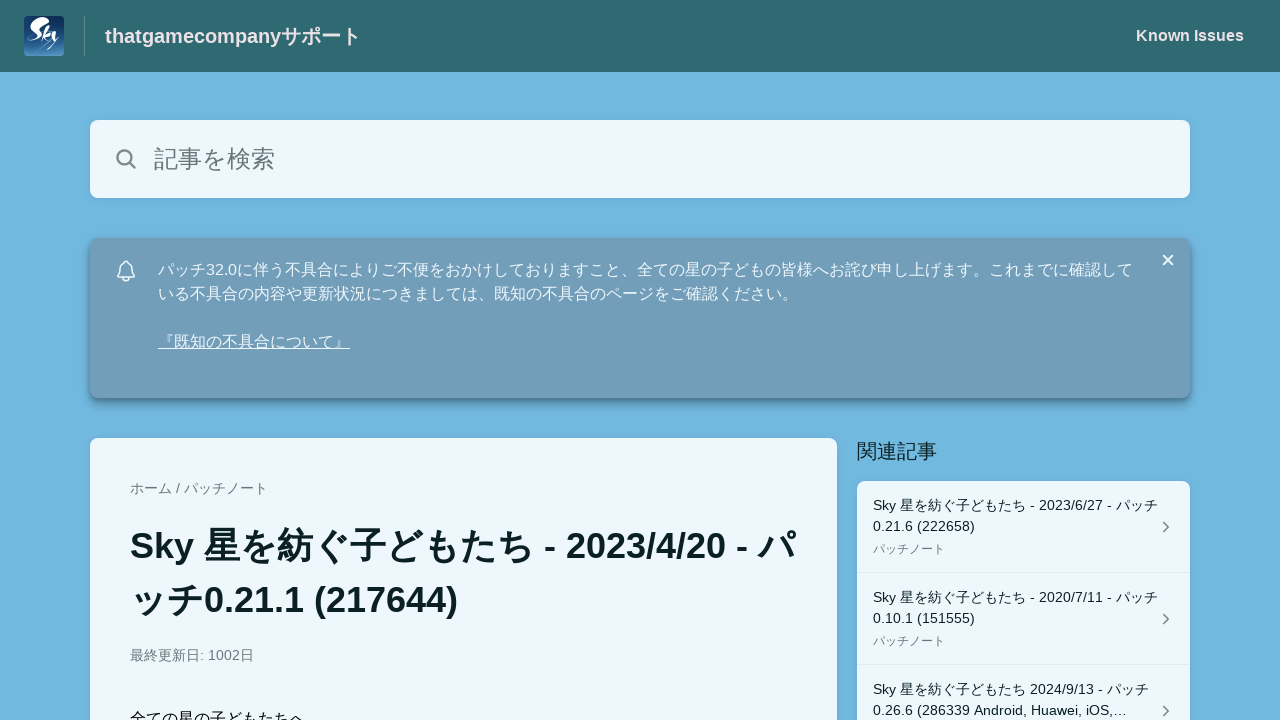

--- FILE ---
content_type: text/html;charset=utf-8
request_url: https://thatgamecompany.helpshift.com/hc/ja/17-sky-children-of-the-light/faq/1113-hotfix---april-20-2023---0-21-1-217644/?l=ja&p=all&s=legal-code-of-conduct&f=can-i-generate-revenue-from-videos-and-live-streaming-sky-content
body_size: 10652
content:
<!DOCTYPE html>
<html lang=ja>

<head>
  <title>Sky 星を紡ぐ子どもたち - 2023/4/20 - パッチ0.21.1 (217644)  —  Sky: Children of the Lightヘルプセンター</title>
<meta name="description" content="全ての星の子どもたちへ 本日、以下を含む修正パッチを配信しました。 孤島で繰り広げられるならいの季節のアクティビティ中のビジュアル改善を目指し、星の子どもたちのアバターの色や効果音を調整しました。 強制終了を修正しました。 フィードバックや不具合報告専用チャンネル他、さまざまな交流を楽しめる公式Discordサーバーへぜひご参加ください：">
<meta name="robots" content="index, follow">
<meta http-equiv="content-type" content="text/html; charset=utf-8" />
<meta name="viewport" content="width=device-width, initial-scale=1, maximum-scale=1">

<link rel="icon" href="https://d2duuy9yo5pldo.cloudfront.net/dashboard-resources/thatgamecompany/32/7774ae06-a893-46e8-a919-9b9a1fc74f06.webp">
<style>

    
    :root {
    --error-color: #e94b4b;
    --header-bg-color: #2f6972;
    --header-text-color: #e9e1e5;
    --header-text-color-25-opacity: #e9e1e540;
    --footer-bg-color: #2f6972;
    --footer-text-color: #e9e1e5;
    --footer-text-color-10-opacity: #e9e1e51A;
    --footer-text-color-40-opacity: #e9e1e566;
    --footer-text-color-60-opacity: #e9e1e599;
    --primary-text-color: #0b2022;
    --primary-text-color-5-opacity: #0b20220D;
    --primary-text-color-10-opacity: #0b20221A;
    --primary-text-color-20-opacity: #0b202233;
    --primary-text-color-50-opacity: #0b202280;
    --primary-text-color-60-opacity: #0b202299;
    --primary-text-color-80-opacity: #0b2022CC;
    --secondary-text-color: #667679;
    --accent-color: #739eba;
    --accent-color-75-opacity: #739ebabf;
    --action-color: #1b1c40;
    --action-color-5-opacity: #1b1c400D;
    --action-color-20-opacity: #1b1c4033;
    --action-color-80-opacity: #1b1c40CC;
    --primary-bg-color: #72b9e0;
    --content-bg-color: #eef7fc;
    --content-bg-color-85-opacity: #eef7fcD9;
    --content-bg-color-50-opacity: #eef7fc80;
    --secondary-bg-color: #4284a6;
    --greeting-text-color: #ffffff;
    --banner-image-size-desktop: 360px;
    --banner-image-size-mobile-portrait: 224px;
    --banner-image-size-mobile-landscape: 152px;
    --greeting-text-font-size-desktop: 48px;
    --greeting-text-font-size-mobile: 24px;
    
    --cover-background: url(https://d2duuy9yo5pldo.cloudfront.net/dashboard-resources/thatgamecompany/e33625ec-73cf-4f3e-9a01-b302b825b4f9.png);
    --cover-background-gradient: 
        linear-gradient(180deg, rgba(0, 0, 0, 0) 0%, rgba(0, 0, 0, 0.17) 100%),
      ;
    --cover-bg-desktop: url(https://d2duuy9yo5pldo.cloudfront.net/dashboard-resources/thatgamecompany/e33625ec-73cf-4f3e-9a01-b302b825b4f9.png);
    --cover-bg-portrait: url(https://d2duuy9yo5pldo.cloudfront.net/dashboard-resources/thatgamecompany/e33625ec-73cf-4f3e-9a01-b302b825b4f9.png);
    --cover-bg-landscape: url(https://d2duuy9yo5pldo.cloudfront.net/dashboard-resources/thatgamecompany/e33625ec-73cf-4f3e-9a01-b302b825b4f9.png);
  }

  
</style>


  <!-- This files parse CSS entry files for webpack & insert as style tag -->


  <link href="https://d2duuy9yo5pldo.cloudfront.net/hc-themes/theme2/latest/static/style.4190f2c9807a6850512f.css" rel="stylesheet">

</head>

<body class="" data-qa="faq-page">
  
  <div data-is-enabled=false data-policy-version=1
    class="cookie-notif-banner js-cookie-notif-banner hide-cookie-banner">
    <div class="cookie-notif-banner__content">
      <div class="cookie-notif-banner__content-text" dir="">
        <span>
          このウェブサイトでは、ウェブサイトが正常に機能するために必要なクッキーのみを使用しています。このウェブサイトを利用することにより、クッキーポリシーに従って全てのクッキーの使用に同意したことになります。詳細についてはクッキーポリシーをご参照ください。
          <a href="https://support.helpshift.com/hc/en/13-helpshift-technical-support/faq/717-cookies-used-by-helpshift/" class="cookie-notif-banner__content-policy-link js-cookie-notif-banner-link"
            target="_blank">
            <svg
  width="22"
  height="22"
  class="cookie-notif-banner__content-link-icon"
  viewBox="0 0 22 22"
  fill="none"
  xmlns="http://www.w3.org/2000/svg"
>
  <path
    d="M16.5 11.9167V17.4167C16.5 17.9029 16.3068 18.3692 15.963 18.713C15.6192 19.0568 15.1529 19.25 14.6667 19.25H4.58333C4.0971 19.25 3.63079 19.0568 3.28697 18.713C2.94315 18.3692 2.75 17.9029 2.75 17.4167V7.33333C2.75 6.8471 2.94315 6.38079 3.28697 6.03697C3.63079 5.69315 4.0971 5.5 4.58333 5.5H10.0833"
    stroke="#4640B9"
    stroke-width="2"
    stroke-linecap="round"
    stroke-linejoin="round"
  />
  <path
    d="M13.75 2.75H19.25V8.25"
    stroke="#4640B9"
    stroke-width="2"
    stroke-linecap="round"
    stroke-linejoin="round"
  />
  <path
    d="M9.16663 12.8333L19.25 2.75"
    stroke="#4640B9"
    stroke-width="2"
    stroke-linecap="round"
    stroke-linejoin="round"
  />
</svg>
          </a>
        </span>
      </div>
      <div class="cookie-notif-banner__content-cta">
        <hc-button label="承諾" class="js-cookie-notif-banner-cta"
          is-rtl=""></hc-button>
      </div>
    </div>
  </div>

  
  <div class="skip-to-content">
    <hc-button label="コンテンツにスキップする" class="js-skip-to-content-cta"></hc-button>
  </div>

  <template
  class="js-hc-template"
  data-domain="thatgamecompany"
  data-lang="ja"
  data-pagesource="faq"
  data-appid="thatgamecompany_app_20190605230610264-aa658e8c4815148"
  data-platformid="thatgamecompany_platform_20170913225815681-5dad7060f014db2"
  data-hcmode="hc"
  data-faqfilter=""></template>


  <template class="js-web-template"></template>

  
  

<header class="header-section js-web-header " >
  <div class="header-left-container">
    <div class="brand-logo">
      <a class="company-link js-company-link" rel="noreferrer" target="_blank" 
        href=https://www.thatskygame.com/>
        
          <img src="https://d2duuy9yo5pldo.cloudfront.net/dashboard-resources/thatgamecompany/320/7774ae06-a893-46e8-a919-9b9a1fc74f06.webp"
            class="header-brand-logo js-header-brand-logo js-optimized-img"
            data-fallback-src="https://d2duuy9yo5pldo.cloudfront.net/dashboard-resources/thatgamecompany/7774ae06-a893-46e8-a919-9b9a1fc74f06.png" data-loaded-from="original" alt="thatgamecompanyサポート"/>
        
      </a>
    </div>
    <a aria-label="thatgamecompanyサポート - ヘルプセンターのホームページへのリンク" class="header-brand-name js-header-brand-name" 
      href="/hc/ja/17-sky-children-of-the-light/?l&#x3D;ja&amp;p&#x3D;all&amp;s&#x3D;legal-code-of-conduct&amp;f&#x3D;can-i-generate-revenue-from-videos-and-live-streaming-sky-content">thatgamecompanyサポート</a>
  </div>
  
    <div class="header-right-container">
      <div class="header-icons">
        <a id="js-header-icons" class="header-icon-btn" role="button">
          <svg xmlns='http://www.w3.org/2000/svg' class="js-menu-icon header-icon" viewBox='0 0 512 512'>
  <path fill='none' stroke='currentColor' stroke-linecap='round' stroke-miterlimit='10' stroke-width='48'
    d='M88 152h336M88 256h336M88 360h336' />
</svg>

          <svg xmlns='http://www.w3.org/2000/svg' class="js-close-icon header-icon hide-header-menu" viewBox='0 0 512 512'>
  <path
    d='M289.94 256l95-95A24 24 0 00351 127l-95 95-95-95a24 24 0 00-34 34l95 95-95 95a24 24 0 1034 34l95-95 95 95a24 24 0 0034-34z' />
</svg>

        </a>
      </div>
      <div class="custom-links js-custom-links hide-custom-links ">
        
          <a class="custom-link" rel="noreferrer nofollow" target="_blank"  href=https://thatgamecompany.helpshift.com/hc/en/17-sky-children-of-the-light/section/111-known-issues/>
            Known Issues
          </a>
        
      </div>
    </div>
  
</header>


  
  
    
    
      <div class="dropdown-header js-dropdown-header
      hide-dropdown-header
      " >
        <div class="dropdown-header-container">
          
            
            <div class="dropdown-header-left-container">
              
                
                
                  
                    <static-dropdown class="hc-static-dropdown--language-dropdown language-dropdown" type="widget" is-rtl="false"
                    modal-title="言語を選択" placeholder="検索" width="240px">
     <script type="application/json">
          [{"id":"en","title":"English","selected":false,"url":"/hc/en/17-sky-children-of-the-light/faq/1113-hotfix---april-20-2023---0-21-1-217644/?l=ja&p=all&s=legal-code-of-conduct&f=can-i-generate-revenue-from-videos-and-live-streaming-sky-content"},{"id":"ja","title":"日本語","selected":true,"url":"/hc/ja/17-sky-children-of-the-light/faq/1113-hotfix---april-20-2023---0-21-1-217644/?l=ja&p=all&s=legal-code-of-conduct&f=can-i-generate-revenue-from-videos-and-live-streaming-sky-content"},{"id":"it","title":"Italiano","selected":false,"url":"/hc/it/17-sky-children-of-the-light/faq/1113-hotfix---april-20-2023---0-21-1-217644/?l=ja&p=all&s=legal-code-of-conduct&f=can-i-generate-revenue-from-videos-and-live-streaming-sky-content"},{"id":"ru","title":"Русский","selected":false,"url":"/hc/ru/17-sky-children-of-the-light/faq/1113-hotfix---april-20-2023---0-21-1-217644/?l=ja&p=all&s=legal-code-of-conduct&f=can-i-generate-revenue-from-videos-and-live-streaming-sky-content"},{"id":"es","title":"Español (Spanish)","selected":false,"url":"/hc/es/17-sky-children-of-the-light/faq/1113-hotfix---april-20-2023---0-21-1-217644/?l=ja&p=all&s=legal-code-of-conduct&f=can-i-generate-revenue-from-videos-and-live-streaming-sky-content"},{"id":"fr","title":"Français","selected":false,"url":"/hc/fr/17-sky-children-of-the-light/faq/1113-hotfix---april-20-2023---0-21-1-217644/?l=ja&p=all&s=legal-code-of-conduct&f=can-i-generate-revenue-from-videos-and-live-streaming-sky-content"},{"id":"ko","title":"한국어","selected":false,"url":"/hc/ko/17-sky-children-of-the-light/faq/1113-hotfix---april-20-2023---0-21-1-217644/?l=ja&p=all&s=legal-code-of-conduct&f=can-i-generate-revenue-from-videos-and-live-streaming-sky-content"},{"id":"de","title":"Deutsch","selected":false,"url":"/hc/de/17-sky-children-of-the-light/faq/1113-hotfix---april-20-2023---0-21-1-217644/?l=ja&p=all&s=legal-code-of-conduct&f=can-i-generate-revenue-from-videos-and-live-streaming-sky-content"},{"id":"pt","title":"Português","selected":false,"url":"/hc/pt/17-sky-children-of-the-light/faq/1113-hotfix---april-20-2023---0-21-1-217644/?l=ja&p=all&s=legal-code-of-conduct&f=can-i-generate-revenue-from-videos-and-live-streaming-sky-content"},{"id":"id","title":"Bahasa Indonesia","selected":false,"url":"/hc/id/17-sky-children-of-the-light/faq/1113-hotfix---april-20-2023---0-21-1-217644/?l=ja&p=all&s=legal-code-of-conduct&f=can-i-generate-revenue-from-videos-and-live-streaming-sky-content"},{"id":"zh","title":" 简体中文","selected":false,"url":"/hc/zh/17-sky-children-of-the-light/faq/1113-hotfix---april-20-2023---0-21-1-217644/?l=ja&p=all&s=legal-code-of-conduct&f=can-i-generate-revenue-from-videos-and-live-streaming-sky-content"},{"id":"zh-hant","title":"繁體中文","selected":false,"url":"/hc/zh-hant/17-sky-children-of-the-light/faq/1113-hotfix---april-20-2023---0-21-1-217644/?l=ja&p=all&s=legal-code-of-conduct&f=can-i-generate-revenue-from-videos-and-live-streaming-sky-content"},{"id":"vi","title":"Tiếng Việt","selected":false,"url":"/hc/vi/17-sky-children-of-the-light/faq/1113-hotfix---april-20-2023---0-21-1-217644/?l=ja&p=all&s=legal-code-of-conduct&f=can-i-generate-revenue-from-videos-and-live-streaming-sky-content"},{"id":"th","title":"ไทย","selected":false,"url":"/hc/th/17-sky-children-of-the-light/faq/1113-hotfix---april-20-2023---0-21-1-217644/?l=ja&p=all&s=legal-code-of-conduct&f=can-i-generate-revenue-from-videos-and-live-streaming-sky-content"}]
     </script>
   </static-dropdown>
                  
                
              
            </div>
          
        </div>
      </div>
    
  

  <div class="content-wrapper faq-content-wrapper js-content-wrapper
    
    "
    tabindex="-1"
  >
    
      <div class="faq-page-cover faq-page-cover--without-header">
        <div class="faq-search js-faq-search">
          <hc-search class="search-box js-hc-search js-hc-search-in-page-title">
     <script type="application/json">
       {"platform_type":"web","show_search_icon":false,"show_contact_us_button":true,"is_preview":false,"hc_mode":"hc","app_id":"thatgamecompany_app_20190605230610264-aa658e8c4815148","app_slug":"sky-children-of-the-light","search_url":"/hc/ja/17-sky-children-of-the-light/search/","lang":"ja","is_sdkx":false,"is_rtl":false,"query_string":"?l=ja&p=all&s=legal-code-of-conduct&f=can-i-generate-revenue-from-videos-and-live-streaming-sky-content","is_widget":false,"contact_us_visibility_config":"always","translations":{"no_results_text":"申し訳ありません。何も見つかりませんでした。","more_help_text":"さらにサポートが必要ですか？","chat_with_us":"チャットしましょう","cancel_search_text":"キャンセル","all_results_text":"すべての検索結果を表示","popular_articles_title":"人気の記事","recent_search_text":"検索履歴","search_placeholder":"記事を検索","clear_search_text":"検索をクリア","search_results_text":"「%1$s」の検索結果"}}
     </script>
   </hs-search>
        </div>
      </div>
    
    <div class="faq-announcement-section"><div class="js-announcement-section  ">
  <hc-announcement class="hc-announcement-section" is-rtl="false">
      <script type="application/json">
        {"is_rtl":false,"is_sdkx":false,"is_widget":false,"id":"thatgamecompany_hc_announcement_20260108164512153-4e94154f03f30d7","message":"パッチ32.0に伴う不具合によりご不便をおかけしておりますこと、全ての星の子どもの皆様へお詫び申し上げます。これまでに確認している不具合の内容や更新状況につきましては、既知の不具合のページをご確認ください。","link_description":"『既知の不具合について』","link":"https://thatgamecompany.helpshift.com/hc/faq/1429-known-issues-patch-32-0/"}
      </script>
    </hc-announcement>
</div>
</div>
    <main class="article-page " >
      <div
        class="faq-details js-faq-details"
        
        data-faqid=thatgamecompany_faq_20230420184617919-79822ff1f57b762
        data-appid="thatgamecompany_app_20190605230610264-aa658e8c4815148"
        data-table-of-contents-title="目次"
        data-table-of-contents-hide-text="隠す"
      >
        <div class="faq-cover js-faq-load " data-faqid=thatgamecompany_faq_20230420184617919-79822ff1f57b762 data-faqpid="1113"
          data-faqentitle="Hotfix - April 20, 2023 - 0.21.1 (217644)" data-cifs="{}">
          
            <nav aria-label="Breadcrumb" class="faq-breadcrumb">
              <ol class="faq-breadcrumb-list">
                
                  <li class="faq-breadcrumb-item">
                    <a class="link faq-breadcrumb-link" href=/hc/ja/17-sky-children-of-the-light/?l&#x3D;ja&amp;p&#x3D;all&amp;s&#x3D;legal-code-of-conduct&amp;f&#x3D;can-i-generate-revenue-from-videos-and-live-streaming-sky-content>ホーム</a>
                  </li>
                
                <li class="faq-breadcrumb-item">
                  <a class="link faq-breadcrumb-link" href=/hc/ja/17-sky-children-of-the-light/section/110-patch-notes/?l&#x3D;ja&amp;p&#x3D;all&amp;s&#x3D;legal-code-of-conduct&amp;f&#x3D;can-i-generate-revenue-from-videos-and-live-streaming-sky-content>
                    パッチノート
                  </a>
                </li>
              </ol>
            </nav>
          
          <h2 class="faq-title">Sky 星を紡ぐ子どもたち - 2023/4/20 - パッチ0.21.1 (217644)</h2>
        </div>
        <div class="faq-last-update js-faq-last-update show-faq-last-update">最終更新日: 1002日</div>
        <div class="faq-article js-faq-article">
          <div class="article-body js-faq-details-article-body">
            <div class="faq-body js-faq-body">
              <p><span style="color: #000000; background-color: transparent;">全ての星の子どもたちへ</span></p><p>&nbsp;</p><p><span style="color: #000000; background-color: transparent;">本日、以下を含む修正パッチを配信しました。</span></p><ul><li><p><span style="color: #000000; background-color: transparent;">孤島で繰り広げられるならいの季節のアクティビティ中のビジュアル改善を目指し、星の子どもたちのアバターの色や効果音を調整しました。</span></p> </li><li><p><span style="color: #000000; background-color: transparent;">強制終了を修正しました。</span></p></li> </ul><p>&nbsp;</p><p><span style="color: #000000; background-color: transparent;">フィードバックや不具合報告専用チャンネル他、さまざまな交流を楽しめる公式Discordサーバーへぜひご参加ください： <a href="https://discord.com/invite/thatskygame" rel="nofollow" target="_blank">discord.gg/thatskygame</a></span></p>
            </div>
            


          </div>
          <div class="faq-feedback js-faq-feedback">
            <faq-feedback faq-id="thatgamecompany_faq_20230420184617919-79822ff1f57b762"
                 lang="ja">
    <script type="application/json">
          {"contact_us":"お問い合わせ","feedback_thank_you":"フィードバックをいただきありがとうございます。","chat_with_us":"チャットしましょう","show_contact_us_button":false,"positive_feedback":"はい","is_preview":false,"feedback_question":"この記事は役に立ちましたか？","is_sdkx":false,"feedback_no":"フィードバックをいただきありがとうございます。サポートが必要な場合はお問い合わせください。","is_rtl":false,"contact_us_url":"/hc/ja/17-sky-children-of-the-light/contact-us/?l=ja&p=all&s=legal-code-of-conduct&f=can-i-generate-revenue-from-videos-and-live-streaming-sky-content","is_widget":false,"contact_us_visibility_config":"always","negative_feedback":"いいえ"}
       </script>
   </faq-feedback>
          </div>
        </div>
      </div>
      <div class="related-articles js-related-articles" >
  <h4 class="related-articles-header">関連記事</h4>
  <section class="related-articles-content js-related-articles-content" data-empty-text="記事は見つかりませんでした。" data-active-platform="web">
    <span class="related-articles-item-link">
  <div class="related-article-laoder">
    <div>
      <skeleton-loader height="16px"></skeleton-loader>
    </div>
    <div>
      <skeleton-loader width="66%" height="12px"></skeleton-loader>
    </div>
  </div>
</span>

    <span class="related-articles-item-link">
  <div class="related-article-laoder">
    <div>
      <skeleton-loader height="16px"></skeleton-loader>
    </div>
    <div>
      <skeleton-loader width="66%" height="12px"></skeleton-loader>
    </div>
  </div>
</span>

    <span class="related-articles-item-link">
  <div class="related-article-laoder">
    <div>
      <skeleton-loader height="16px"></skeleton-loader>
    </div>
    <div>
      <skeleton-loader width="66%" height="12px"></skeleton-loader>
    </div>
  </div>
</span>

    <span class="related-articles-item-link">
  <div class="related-article-laoder">
    <div>
      <skeleton-loader height="16px"></skeleton-loader>
    </div>
    <div>
      <skeleton-loader width="66%" height="12px"></skeleton-loader>
    </div>
  </div>
</span>

  </section>
</div>

    </main>
    
  
    <div 
      class=" language-dropdown-mobile">
      
        
          <static-dropdown class="hc-static-dropdown--language-dropdown" type="link" is-rtl="false"
                    modal-title="言語を選択" placeholder="検索" searchable="true" direction="center" width="220px">
     <script type="application/json">
          [{"id":"en","title":"English","selected":false,"url":"/hc/en/17-sky-children-of-the-light/faq/1113-hotfix---april-20-2023---0-21-1-217644/?l=ja&p=all&s=legal-code-of-conduct&f=can-i-generate-revenue-from-videos-and-live-streaming-sky-content"},{"id":"ja","title":"日本語","selected":true,"url":"/hc/ja/17-sky-children-of-the-light/faq/1113-hotfix---april-20-2023---0-21-1-217644/?l=ja&p=all&s=legal-code-of-conduct&f=can-i-generate-revenue-from-videos-and-live-streaming-sky-content"},{"id":"it","title":"Italiano","selected":false,"url":"/hc/it/17-sky-children-of-the-light/faq/1113-hotfix---april-20-2023---0-21-1-217644/?l=ja&p=all&s=legal-code-of-conduct&f=can-i-generate-revenue-from-videos-and-live-streaming-sky-content"},{"id":"ru","title":"Русский","selected":false,"url":"/hc/ru/17-sky-children-of-the-light/faq/1113-hotfix---april-20-2023---0-21-1-217644/?l=ja&p=all&s=legal-code-of-conduct&f=can-i-generate-revenue-from-videos-and-live-streaming-sky-content"},{"id":"es","title":"Español (Spanish)","selected":false,"url":"/hc/es/17-sky-children-of-the-light/faq/1113-hotfix---april-20-2023---0-21-1-217644/?l=ja&p=all&s=legal-code-of-conduct&f=can-i-generate-revenue-from-videos-and-live-streaming-sky-content"},{"id":"fr","title":"Français","selected":false,"url":"/hc/fr/17-sky-children-of-the-light/faq/1113-hotfix---april-20-2023---0-21-1-217644/?l=ja&p=all&s=legal-code-of-conduct&f=can-i-generate-revenue-from-videos-and-live-streaming-sky-content"},{"id":"ko","title":"한국어","selected":false,"url":"/hc/ko/17-sky-children-of-the-light/faq/1113-hotfix---april-20-2023---0-21-1-217644/?l=ja&p=all&s=legal-code-of-conduct&f=can-i-generate-revenue-from-videos-and-live-streaming-sky-content"},{"id":"de","title":"Deutsch","selected":false,"url":"/hc/de/17-sky-children-of-the-light/faq/1113-hotfix---april-20-2023---0-21-1-217644/?l=ja&p=all&s=legal-code-of-conduct&f=can-i-generate-revenue-from-videos-and-live-streaming-sky-content"},{"id":"pt","title":"Português","selected":false,"url":"/hc/pt/17-sky-children-of-the-light/faq/1113-hotfix---april-20-2023---0-21-1-217644/?l=ja&p=all&s=legal-code-of-conduct&f=can-i-generate-revenue-from-videos-and-live-streaming-sky-content"},{"id":"id","title":"Bahasa Indonesia","selected":false,"url":"/hc/id/17-sky-children-of-the-light/faq/1113-hotfix---april-20-2023---0-21-1-217644/?l=ja&p=all&s=legal-code-of-conduct&f=can-i-generate-revenue-from-videos-and-live-streaming-sky-content"},{"id":"zh","title":" 简体中文","selected":false,"url":"/hc/zh/17-sky-children-of-the-light/faq/1113-hotfix---april-20-2023---0-21-1-217644/?l=ja&p=all&s=legal-code-of-conduct&f=can-i-generate-revenue-from-videos-and-live-streaming-sky-content"},{"id":"zh-hant","title":"繁體中文","selected":false,"url":"/hc/zh-hant/17-sky-children-of-the-light/faq/1113-hotfix---april-20-2023---0-21-1-217644/?l=ja&p=all&s=legal-code-of-conduct&f=can-i-generate-revenue-from-videos-and-live-streaming-sky-content"},{"id":"vi","title":"Tiếng Việt","selected":false,"url":"/hc/vi/17-sky-children-of-the-light/faq/1113-hotfix---april-20-2023---0-21-1-217644/?l=ja&p=all&s=legal-code-of-conduct&f=can-i-generate-revenue-from-videos-and-live-streaming-sky-content"},{"id":"th","title":"ไทย","selected":false,"url":"/hc/th/17-sky-children-of-the-light/faq/1113-hotfix---april-20-2023---0-21-1-217644/?l=ja&p=all&s=legal-code-of-conduct&f=can-i-generate-revenue-from-videos-and-live-streaming-sky-content"}]
     </script>
   </static-dropdown>
        
      
    </div>
  


    
  
    
      
      
<div class="need-help-section-2">
  <p class="need-help-section-2__text" >さらにサポートが必要ですか？</p>
  <hc-button label="お問い合わせ" navigate-to=/hc/ja/17-sky-children-of-the-light/contact-us/?l&#x3D;ja&amp;p&#x3D;all&amp;s&#x3D;legal-code-of-conduct&amp;f&#x3D;can-i-generate-revenue-from-videos-and-live-streaming-sky-content></hc-button>
</div>
    
  


    
  <footer class="footer-section js-footer-section  hide-brand-footer" >
  <div class="footer-wrapper">
    <div class="footer-content-wrapper">
      <div class="social-media-wrapper">
        <div class="footer-brand-details">
          <a aria-label="フッターのブランディング, thatgamecompany" class="footer-brand-link js-company-footer-link" rel="noreferrer" target="_blank" 
            href=https://www.thatskygame.com/>
            
              <img src="https://d2duuy9yo5pldo.cloudfront.net/dashboard-resources/thatgamecompany/320/7774ae06-a893-46e8-a919-9b9a1fc74f06.webp"
                class="footer-brand-logo js-footer-brand-logo js-optimized-img" data-fallback-src="https://d2duuy9yo5pldo.cloudfront.net/dashboard-resources/thatgamecompany/7774ae06-a893-46e8-a919-9b9a1fc74f06.png"
                data-loaded-from="original" alt="thatgamecompany" />
            
            <span class="footer-brand-title js-footer-brand-name">thatgamecompany</span>
          </a>
        </div>
        <p class="footer-description-note js-footer-description-note" ></p>
        <div class="footer-social-media js-footer-social-media"></div>
      </div>
      <div class="info-resources-wrapper">
        <ul class="info-resources js-info-resources">
          
        </ul>
      </div>
    </div>
    <div class="footer-copyright-note js-footer-copyright-note"></div>
    
      <div class="helpshift-info js-helpshift-info">
        <a aria-label="Helpshift によって提供されています（helpshift.com へ移動）" class="footer-helpshift-branding" rel="noreferrer" target="_blank" href="https://helpshift.com">
          <svg class="footer-helpshift-branding-text" width="176" height="28" viewBox="0 0 176 28" fill="none" xmlns="http://www.w3.org/2000/svg">
  <g clip-path="url(#clip0)">
    <path fill-rule="evenodd" clip-rule="evenodd"
      d="M170.041 8.53901C170.17 7.64019 170.305 6.69933 170.447 5.71644C170.468 5.56983 170.594 5.46099 170.742 5.46099L172.734 5.46099C172.748 5.46099 172.762 5.46201 172.776 5.46403C172.939 5.48747 173.053 5.63848 173.029 5.80131C172.891 6.75916 172.76 7.67173 172.635 8.53901H175.073C175.238 8.53901 175.371 8.67237 175.371 8.83688C175.371 8.85111 175.37 8.86532 175.368 8.8794L175.167 10.2695C175.146 10.416 175.02 10.5248 174.872 10.5248H172.348C172.017 12.8226 171.74 14.7423 171.517 16.2837C171.364 17.3455 171.641 17.8088 172.178 17.8088C172.526 17.8088 172.888 17.6387 173.265 17.2985C173.279 17.2855 173.295 17.2739 173.311 17.264C173.452 17.1793 173.635 17.2251 173.72 17.3661L174.551 18.749C174.63 18.8814 174.595 19.0525 174.47 19.1432C174.02 19.47 173.533 19.745 173.009 19.9682C172.138 20.3389 168.215 21.2096 168.925 16.2837C169.159 14.6604 169.435 12.7408 169.755 10.5248H165.743L163.26 27.7446C163.239 27.8912 163.113 28 162.965 28H160.942C160.777 28 160.644 27.8666 160.644 27.7021C160.644 27.6879 160.645 27.6737 160.647 27.6596L163.118 10.5248H161.674C161.51 10.5248 161.376 10.3915 161.376 10.227C161.376 10.2128 161.377 10.1987 161.379 10.1846L161.579 8.79456C161.6 8.6479 161.726 8.53901 161.874 8.53901H163.404L163.711 6.41141C163.713 6.39866 163.716 6.38619 163.719 6.37406C163.846 5.50033 163.927 4.9312 163.964 4.66667C164.344 1.94409 166.283 0 169.052 0C169.95 0 170.768 0.290481 171.505 0.871443C171.623 0.965003 171.653 1.13251 171.574 1.26121L170.619 2.81518C170.533 2.95536 170.349 2.99918 170.209 2.91307C170.19 2.90144 170.172 2.88773 170.156 2.87219C169.632 2.35939 168.991 2.24398 168.233 2.52598C166.954 3.00214 166.662 4.13797 166.589 4.66667C166.528 5.10219 166.351 6.32678 166.059 8.34043H166.058L166.03 8.53901H170.041Z"
      fill="black" />
    <path fill-rule="evenodd" clip-rule="evenodd"
      d="M157.85 8.53892H159.86C160.025 8.53892 160.158 8.67228 160.158 8.83679C160.158 8.85101 160.157 8.86521 160.155 8.87928L158.58 19.8013C158.559 19.9478 158.433 20.0566 158.285 20.0566H156.275C156.11 20.0566 155.976 19.9233 155.976 19.7588C155.976 19.7446 155.977 19.7304 155.98 19.7163L157.555 8.7943C157.576 8.64772 157.701 8.53892 157.85 8.53892ZM159.372 5.4609C158.549 5.4609 157.967 4.79409 158.073 3.97154C158.179 3.14899 158.932 2.48218 159.755 2.48218C160.578 2.48218 161.16 3.14899 161.054 3.97154C160.948 4.79409 160.195 5.4609 159.372 5.4609Z"
      fill="black" />
    <path fill-rule="evenodd" clip-rule="evenodd"
      d="M147.742 9.14472C148.49 8.63326 149.378 8.34033 150.36 8.34033C153.49 8.34033 154.906 10.1871 154.483 13.4045L154.483 13.4045L154.474 13.4662C154.473 13.4786 154.471 13.491 154.469 13.5034L153.562 19.8012C153.541 19.9478 153.415 20.0566 153.267 20.0566H151.285C151.12 20.0566 150.987 19.9233 150.987 19.7588C150.987 19.7446 150.988 19.7304 150.99 19.7163L151.885 13.5034C152.185 11.4159 151.698 10.5247 150.161 10.5247C149.231 10.5247 148.081 11.1432 147.317 12.0933L146.205 19.8012C146.184 19.9478 146.058 20.0566 145.91 20.0566H143.929C143.764 20.0566 143.631 19.9233 143.631 19.7588C143.631 19.7446 143.632 19.7304 143.634 19.7163L146.411 0.453879C146.433 0.307292 146.558 0.198486 146.707 0.198486H148.688C148.852 0.198486 148.986 0.331848 148.986 0.496359C148.986 0.510573 148.985 0.524769 148.983 0.538838L147.742 9.14472Z"
      fill="black" />
    <path fill-rule="evenodd" clip-rule="evenodd"
      d="M134.55 19.1882C135.035 19.615 136.225 20.2552 137.896 20.2552C140.812 20.2552 142.315 18.7614 142.376 16.6985C142.433 14.8135 141.212 14.1303 139.677 13.1344C138.803 12.6365 138.047 12.146 138.066 11.5058C138.082 10.9723 138.542 10.4743 139.583 10.4743C140.685 10.4743 141.482 10.9367 141.692 11.0434C141.721 11.0608 141.761 11.0869 141.813 11.1217V11.1217C141.95 11.213 142.135 11.1761 142.227 11.0392C142.228 11.0371 142.229 11.0349 142.231 11.0328L143.1 9.65594C143.181 9.52713 143.152 9.35781 143.032 9.26338C142.966 9.21064 142.905 9.16378 142.852 9.1228C142.399 8.8027 141.418 8.34033 139.96 8.34033C136.83 8.34033 135.572 9.97641 135.522 11.648C135.472 13.3197 136.58 14.2163 138.013 15.0699C139.202 15.7456 139.85 16.2717 139.83 16.9475C139.806 17.73 139.053 18.1568 138.201 18.1568C136.92 18.1568 136.16 17.6588 135.847 17.4454C135.81 17.4223 135.769 17.3934 135.723 17.3589V17.3589C135.592 17.2599 135.405 17.286 135.306 17.4173C135.303 17.4215 135.3 17.4258 135.297 17.4302L134.418 18.7321C134.332 18.8592 134.357 19.0305 134.475 19.1282C134.508 19.1548 134.532 19.1748 134.55 19.1882Z"
      fill="black" />
    <path fill-rule="evenodd" clip-rule="evenodd"
      d="M124.921 9.35411C125.844 8.65311 127.02 8.34033 128.3 8.34033C131.264 8.34033 133.666 11.0076 133.666 14.2978C133.666 17.588 131.264 20.2552 128.3 20.2552C127.02 20.2552 125.844 19.9427 124.922 19.2422V27.8013C124.922 27.911 124.833 27.9999 124.723 27.9999H123.73C123.62 27.9999 123.531 27.911 123.531 27.8013V8.7375C123.531 8.62782 123.62 8.53891 123.73 8.53891H124.338C124.452 8.53891 124.556 8.60401 124.606 8.70657L124.921 9.35411ZM124.922 10.859V17.7365C125.762 18.7832 127.028 19.163 128.3 19.163C130.496 19.163 132.275 17.0396 132.275 14.2978C132.275 11.5559 130.496 9.43253 128.3 9.43253C127.028 9.43253 125.762 9.81236 124.922 10.859Z"
      fill="black" />
    <path
      d="M121.643 0.198486H120.649C120.539 0.198486 120.45 0.287394 120.45 0.397068V19.8581C120.45 19.9677 120.539 20.0566 120.649 20.0566H121.643C121.753 20.0566 121.842 19.9677 121.842 19.8581V0.397068C121.842 0.287394 121.753 0.198486 121.643 0.198486Z"
      fill="black" />
    <path fill-rule="evenodd" clip-rule="evenodd"
      d="M109.838 14.7942C110.038 17.2917 111.732 19.163 113.793 19.163C115.119 19.163 116.333 18.7377 117.269 18.0221L117.391 17.9188C117.474 17.8476 117.599 17.8575 117.671 17.9409C117.671 17.9413 117.671 17.9417 117.672 17.942L118.123 18.4779C118.193 18.5619 118.183 18.6871 118.099 18.7577C118.098 18.7582 118.097 18.7587 118.097 18.7592L118.018 18.8239C116.925 19.7162 115.47 20.2552 113.793 20.2552C110.829 20.2552 108.427 17.588 108.427 14.2978C108.427 11.0076 110.829 8.34033 113.793 8.34033C116.755 8.34033 118.959 11.006 118.96 14.2949L118.962 14.4931C118.964 14.6576 118.832 14.7924 118.667 14.7942C118.666 14.7942 118.665 14.7942 118.664 14.7942L109.838 14.7942ZM109.838 13.8013H117.551C117.373 11.3038 115.854 9.43253 113.793 9.43253C111.732 9.43253 110.038 11.3038 109.838 13.8013Z"
      fill="black" />
    <path fill-rule="evenodd" clip-rule="evenodd"
      d="M98.3911 9.98132C99.3998 8.9116 100.741 8.34033 102.167 8.34033C105.06 8.34033 106.85 10.1247 106.934 13.2698C106.936 13.2812 106.937 13.2929 106.937 13.3049V19.8581C106.937 19.9677 106.848 20.0566 106.738 20.0566H105.744C105.634 20.0566 105.546 19.9677 105.546 19.8581V13.5034C105.546 10.7616 104.362 9.43253 102.167 9.43253C100.883 9.43253 99.4 10.0916 98.3911 11.3869V19.8581C98.3911 19.9677 98.3022 20.0566 98.1924 20.0566H97.1987C97.089 20.0566 97 19.9677 97 19.8581V0.397068C97 0.287394 97.089 0.198486 97.1987 0.198486H98.1924C98.3022 0.198486 98.3911 0.287394 98.3911 0.397068V9.98132Z"
      fill="black" />
  </g>
  <path
    d="M2.4375 8.72656V20H3.84375V15.9766H6.67969C8.79688 15.9766 10.3047 14.4844 10.3047 12.375C10.3047 10.2266 8.82812 8.72656 6.69531 8.72656H2.4375ZM3.84375 9.97656H6.32812C7.96094 9.97656 8.85938 10.8281 8.85938 12.375C8.85938 13.8672 7.92969 14.7266 6.32812 14.7266H3.84375V9.97656ZM15.6641 20.1484C18.0625 20.1484 19.5469 18.4922 19.5469 15.7891C19.5469 13.0781 18.0625 11.4297 15.6641 11.4297C13.2656 11.4297 11.7812 13.0781 11.7812 15.7891C11.7812 18.4922 13.2656 20.1484 15.6641 20.1484ZM15.6641 18.9375C14.0703 18.9375 13.1719 17.7812 13.1719 15.7891C13.1719 13.7891 14.0703 12.6406 15.6641 12.6406C17.2578 12.6406 18.1562 13.7891 18.1562 15.7891C18.1562 17.7812 17.2578 18.9375 15.6641 18.9375ZM31.9375 11.5781H30.5859L28.9297 18.3125H28.8047L26.9219 11.5781H25.6328L23.75 18.3125H23.625L21.9688 11.5781H20.6094L22.9688 20H24.3281L26.2031 13.4844H26.3281L28.2109 20H29.5781L31.9375 11.5781ZM39 17.8203C38.6484 18.5625 37.9141 18.9609 36.8281 18.9609C35.3984 18.9609 34.4688 17.9062 34.3984 16.2422V16.1797H40.4531V15.6641C40.4531 13.0469 39.0703 11.4297 36.7969 11.4297C34.4844 11.4297 33 13.1484 33 15.7969C33 18.4609 34.4609 20.1484 36.7969 20.1484C38.6406 20.1484 39.9531 19.2578 40.3438 17.8203H39ZM36.7812 12.6172C38.1172 12.6172 39.0078 13.6016 39.0391 15.0938H34.3984C34.5 13.6016 35.4375 12.6172 36.7812 12.6172ZM42.5625 20H43.9062V14.7812C43.9062 13.5938 44.8359 12.7344 46.1172 12.7344C46.3828 12.7344 46.8672 12.7812 46.9766 12.8125V11.4688C46.8047 11.4453 46.5234 11.4297 46.3047 11.4297C45.1875 11.4297 44.2188 12.0078 43.9688 12.8281H43.8438V11.5781H42.5625V20ZM54 17.8203C53.6484 18.5625 52.9141 18.9609 51.8281 18.9609C50.3984 18.9609 49.4688 17.9062 49.3984 16.2422V16.1797H55.4531V15.6641C55.4531 13.0469 54.0703 11.4297 51.7969 11.4297C49.4844 11.4297 48 13.1484 48 15.7969C48 18.4609 49.4609 20.1484 51.7969 20.1484C53.6406 20.1484 54.9531 19.2578 55.3438 17.8203H54ZM51.7812 12.6172C53.1172 12.6172 54.0078 13.6016 54.0391 15.0938H49.3984C49.5 13.6016 50.4375 12.6172 51.7812 12.6172ZM60.6797 20.1484C61.8438 20.1484 62.8438 19.5938 63.375 18.6562H63.5V20H64.7812V8.23438H63.4375V12.9062H63.3203C62.8438 11.9844 61.8516 11.4297 60.6797 11.4297C58.5391 11.4297 57.1406 13.1484 57.1406 15.7891C57.1406 18.4375 58.5234 20.1484 60.6797 20.1484ZM60.9922 12.6406C62.5156 12.6406 63.4688 13.8594 63.4688 15.7891C63.4688 17.7344 62.5234 18.9375 60.9922 18.9375C59.4531 18.9375 58.5312 17.7578 58.5312 15.7891C58.5312 13.8281 59.4609 12.6406 60.9922 12.6406ZM76.0938 20.1484C78.2266 20.1484 79.625 18.4219 79.625 15.7891C79.625 13.1406 78.2344 11.4297 76.0938 11.4297C74.9375 11.4297 73.9141 12 73.4531 12.9062H73.3281V8.23438H71.9844V20H73.2656V18.6562H73.3906C73.9219 19.5938 74.9219 20.1484 76.0938 20.1484ZM75.7812 12.6406C77.3203 12.6406 78.2344 13.8203 78.2344 15.7891C78.2344 17.7578 77.3203 18.9375 75.7812 18.9375C74.25 18.9375 73.2969 17.7344 73.2969 15.7891C73.2969 13.8438 74.25 12.6406 75.7812 12.6406ZM82.1406 23.0469C83.6328 23.0469 84.3047 22.4688 85.0234 20.5156L88.3125 11.5781H86.8828L84.5781 18.5078H84.4531L82.1406 11.5781H80.6875L83.8047 20.0078L83.6484 20.5078C83.2969 21.5234 82.875 21.8906 82.1016 21.8906C81.9141 21.8906 81.7031 21.8828 81.5391 21.8516V23C81.7266 23.0312 81.9609 23.0469 82.1406 23.0469Z"
    fill="black" />
  <defs>
    <clipPath id="clip0">
      <rect width="78.4" height="28" fill="white" transform="translate(97)" />
    </clipPath>
  </defs>
</svg>

        </a>
      </div>
    
  </div>
</footer>


  </div>
  <script>
  

  

  
    window.pageSource = "faq";
  

  

  

  
    // Do nothing
    // @TODO: feature/web-widget: Use OR condition
  
</script>


    
  <script type="module" src="https://unpkg.com/ionicons@5.2.3/dist/ionicons/ionicons.esm.js">
  </script>


  

<script>
  /**
   * Append script tag with same source URL when a script tag fails.
   * This can happen if CDN service do not sent correct CORS header.
   * @param {Object} event - JS error event
   */
  function handleEntryJSError(event) {
    const failedScriptEl = event.target
    const failedScriptSource = failedScriptEl.getAttribute("src")

    failedScriptEl.remove()

    const script = document.createElement("script");
    script.setAttribute("src", failedScriptSource);
    document.body.appendChild(script);
  }

</script>




  
  
    
  
  
  
  
  
  

  
    <script
      crossorigin="anonymous"
      onerror="handleEntryJSError(event);"
      src="https://d2duuy9yo5pldo.cloudfront.net/hc-themes/theme2/latest/static/vendors.cc64d9f881b68ceb5fc4.96b71a9de1013a6253a7.js"
    ></script>
  

  

  



  
  
    
  
  
  
  
  
  

  

  
    <script
      crossorigin="anonymous"
      onerror="handleEntryJSError(event);"
      src="https://d2duuy9yo5pldo.cloudfront.net/hc-themes/theme2/latest/static/corejs.1a80174baf1daa4c0dd7.96b71a9de1013a6253a7.js"
    ></script>
  

  



  
  
    
  
  
  
  
  
  

  

  

  



  
  
    
  
  
  
  
  
  

  

  

  



  
  
    
      <script
        crossorigin="anonymous"
        onerror="handleEntryJSError(event);"
        src="https://d2duuy9yo5pldo.cloudfront.net/hc-themes/theme2/latest/static/faq.817f44433e7ad6d0be14.96b71a9de1013a6253a7.js"
      ></script>
    
  
  
  
  
  
  

  

  

  



  
  
    
  
  
  
  
  
  

  

  

  



  
  
    
  
  
  
  
  
  

  

  

  



  
  
    
  
  
  
  
  
  

  

  

  



  
  
    
  
  
  
  
  
  

  

  

  



  
  
    
  
  
  
  
  
  

  

  

  


</body>

</html>
